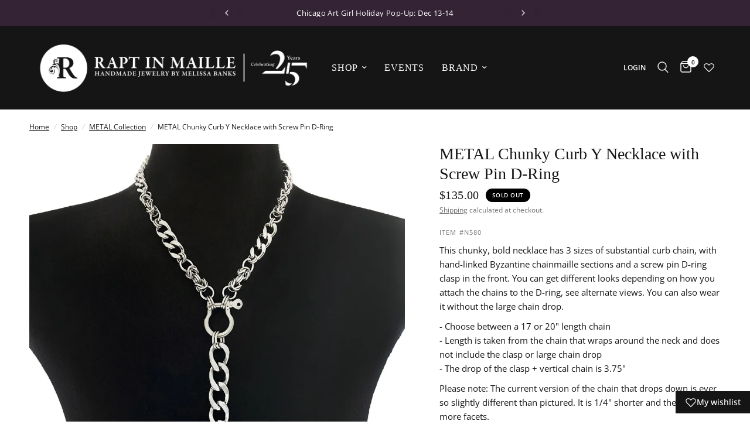

--- FILE ---
content_type: text/css
request_url: https://www.raptinmaille.com/cdn/shop/t/39/assets/raptinmaille-custom.css?v=127450945276855269681764395243
body_size: 1966
content:
.slideshow__slide h1,.collection-banner--content h1,.section-header h2{font-weight:inherit!important}strong,b{font-weight:600}.slideshow .flickity-page-dots{display:none!important}.header.transparent--true:not(:hover):not(.is-sticky) .thb-secondary-area .thb-item-count{color:#000}span.badge.out-of-stock{background:#000}.pre-order{background:#fff!important;color:#000!important;!important}span.amount{font-family:"Garamond, Baskerville, Caslon, serif"}.button.outline,input[type=submit].outline{border:1px solid var(--outline-button-label, var(--color-accent));color:var(--outline-button-label, var(--color-accent));background:transparent;background:#000;color:#fff;border:0}.button.outline:before,input[type=submit].outline:before{background:#342335}a,#wrapper .click-capture,.side-panel,.back-to-top,.back-to-top path,.header:after,.header.transparent--true:before,.header .logolink .logoimg,.thb-secondary-area-item.thb-secondary-myaccount span:after,.thb-secondary-area-item svg path,.thb-secondary-area .thb-item-count,.mobile-toggle span,.thb-full-menu a:after,.thb-full-menu li.menu-item-has-children>a svg path,.thb-full-menu .sub-menu,.thb-localization-forms.inside-header .select-arrow svg path,.shopify-payment-button__more-options:after,.spr-summary-actions-newreview:after,.text-button:after,.button:before,input[type=submit]:before,.button span,input[type=submit] span,input[type=text],input[type=password],input[type=date],input[type=datetime],input[type=email],input[type=number],input[type=search],input[type=tel],input[type=time],input[type=url],textarea,select,input[type=checkbox],input[type=radio],.field label,.custom-checkbox[type=checkbox],.custom-checkbox[type=checkbox]:after,.quantity .minus svg,.quantity .plus svg,.cart-drawer .free-shipping--percentage,.cart-drawer .order-note-toggle__content,.cart-drawer .order-note-toggle__content-overlay,.flickity-page-dots .dot,.flickity-nav,.flickity-nav svg{transition:none}.button,input[type=submit]{transition:none}.logoimg,.logoimg--light{display:inline-block}@media (max-width: 767px){.logoimg,.logoimg--light{display:none}.logolink:before{content:"";display:block;width:171px;height:50px;background:url(/cdn/shop/files/mobile-logo.png?v=1764221172) no-repeat center;background-size:contain}}.xb-wishlist-button-collection{opacity:0;pointer-events:none;transition:opacity .25s ease}.product-card:hover .xb-wishlist-button-collection,li.grid__item:hover .xb-wishlist-button-collection,li.column:hover .xb-wishlist-button-collection{opacity:1;pointer-events:auto}.xb-wishlist-button-collection__remove{opacity:1!important;pointer-events:auto!important}.xb-wishlist-button-collection:has(.xb-wishlist-button-collection__remove){opacity:1!important;pointer-events:auto!important}button.xb-wishlist-button-collection__remove,button.xb-wishlist-button-collection__remove:hover,button.xb-wishlist-button-collection__add,button.xb-wishlist-button-collection__add:hover{padding:4px!important;background:#fff!important;border-radius:24px!important;filter:drop-shadow(0 2px 6px rgba(0,0,0,.25))!important}.header.is-sticky:has(.xb-theme-reformation) .xb-wishlist-header-auto__svg svg{fill:#fff}.header.is-sticky span.xb-theme-reformation,span.xb-theme-reformation{background-color:#fff!important;color:#000!important;bottom:4.3rem!important}.header.is-sticky:has(.xb-theme-reformation) .xb-wishlist-header-auto__svg svg{fill:currentColor!important}.xb-wishlist-product__remove-product:hover{transform:inherit}.xb-wishlist-product__variant select#select-variant{height:48px!important}.xb-wishlist-modal__title,.xb-wishlist-product__title,.xb-wishlist-products__style{font-weight:inherit!important}button.xb-list-style__add-to-cart{border-radius:0}.xb-wishlist-product__remove-product:hover{transform:none!important}.xb-wishlist-product__title{font-size:1rem!important}.xb-wishlist-product__price{font-family:"Garamond, Baskerville, Caslon, serif"}#your-shopping-cart tfoot:before{content:"Don\2019t need a gift box? Leave me an order note!";width:100%;padding:1em 0;display:block;text-align:left}.cart__dynamic-checkout-buttons.additional-checkout-buttons{display:none}.header.is-sticky span.xb-theme-reformation,span.xb-theme-reformation{bottom:2.7rem!important}.xb-wishlist-header-auto-container{display:none!important}@media (min-width: 768px){.xb-wishlist-header-auto-container{display:flex!important}.header.is-sticky span.xb-theme-reformation,span.xb-theme-reformation{bottom:4.3rem!important}}.xb-wishlist__btn-custom{width:100%;border:2px solid #000;margin:1em 0;font-size:16px}.xb-wishlist__btn-custom .xb-wishlist__add:not([xb-add]),.xb-wishlist__btn-custom .xb-wishlist__remove:not([xb-add]),.xb-wishlist__btn-custom .xb-wishlist__loading:not([xb-add]){display:none!important}.xb-wishlist__btn-custom .xb-wishlist__add,.xb-wishlist__btn-custom .xb-wishlist__remove,.xb-wishlist__btn-custom .xb-wishlist__loading{margin:0;padding:.5rem;display:flex!important;align-items:center;justify-content:center;width:100%;height:44px;background:transparent;border:none;cursor:pointer}.xb-wishlist__btn-custom span.xb-wishlist__button-icon svg{height:1.7rem;margin-right:10px;width:1.7rem;fill:#000}.flickity-viewport{min-height:15px!important}.thb-localization-forms.inside-header{display:none}.header>.row>.columns{grid-template-columns:auto 1fr auto!important}.header.style2 .logolink{margin-right:inherit;margin-left:1rem}.thb-full-menu .mega-menu-columns{padding:25px 50px 40px}a.mega-menu-columns__heading:after{background:inherit!important}a.mega-menu-columns__heading:hover,a.mega-menu-columns__heading:focus{color:#fff!important}.mega-menu-columns a.mega-menu-columns__heading{cursor:default}.mega-menu-columns li:last-child a.mega-menu-columns__heading{cursor:pointer!important}.mega-menu-columns li:last-child a.mega-menu-columns__heading:hover,.mega-menu-columns li:last-child a.mega-menu-columns__heading:focus{color:var(--color-header-links-hover, --color-accent2)!important}.mega-menu-columns li:last-child a.mega-menu-columns__heading:after{background:var(--color-header-links-hover, --color-accent)!important}.thb-full-menu .mega-menu-columns__heading{font-size:inherit!important;letter-spacing:.2em!important}.thb-full-menu .mega-menu-columns{grid-auto-columns:inherit}a.mega-menu-columns__heading{font-family:Garamond,Baskerville,Caslon,serif}.thb-full-menu>li>a{font-family:Garamond,Baskerville,Caslon,serif}full-menu.full-menu{letter-spacing:.1em}.sub-menu li a[role=menuitem]{text-transform:inherit!important}.sub-menu li a.mega-menu-columns__heading{text-transform:uppercase!important}.thb-full-menu li a{font-size:calc(var(--font-navigation-scale, 1) * 16px)}.thb-full-menu li li a{font-size:calc(var(--font-navigation-scale, 1) * 14px)}.thb-full-menu a{letter-spacing:.05em}.navigation-uppercase-true .thb-localization-forms.inside-header .select select{font-size:.7em;font-weight:700;text-align:right;margin-right:2px}.thb-localization-forms.inside-header .select{margin:0 15px 4px 0}a.thb-secondary-area-item.thb-secondary-myaccount{font-size:.7em;font-weight:700}.header.transparent--true{background:#0000001c}.header.transparent--true{border-bottom:0px}.testimonials__testimonial-inner{font-family:"Garamond, Baskerville, Caslon, serif";letter-spacing:.01em}.scrolling-text--inner{font-family:"Garamond, Baskerville, Caslon, serif";font-weight:100!important;font-style:italic}collection-tabs.collection-tabs__list{display:none}svg.payment-icons__icon{filter:grayscale(1)}.collection-empty{display:none}@media print,screen and (min-width: 48em){.column,.columns{padding-right:.2em;padding-left:.2em;*/}}@media only screen and (min-width: 1068px){.sidebar-container.facets--sidebar{grid-template-columns:clamp(180px,15%,285px) 1fr!important}}.sidebar-container{grid-gap:clamp(30px,3.5%,60px)!important}.product-title-uppercase-true .product-card .product-card-title{text-transform:inherit!important}.facets-desktop-container .facets__form{position:inherit!important}.facets .thb-filter-content{padding-top:0!important}quick-view.product-card-quickview.product-card-quickview--button:hover{background:#342335}#FacetFiltersForm collapsible-row[data-index="1"]{display:none}#FacetFiltersForm collapsible-row[data-index="2"]{display:none}#FacetFiltersForm collapsible-row[data-index="3"]{display:none}#FacetFiltersForm collapsible-row[data-index="4"]{display:none}#FacetFiltersForm collapsible-row[data-index="5"]{display:none}#FacetFiltersForm collapsible-row[data-index="6"]{display:none}#FacetFiltersForm collapsible-row[data-index="7"]{display:none}#FacetFiltersForm collapsible-row[data-index="8"]{display:none}#FacetFiltersForm collapsible-row[data-index="9"]{display:none}#FacetFiltersForm collapsible-row[data-index="10"]{display:none}#FacetFiltersForm collapsible-row[data-index="11"]{display:none}#FacetFiltersForm collapsible-row[data-index="12"]{display:none}#FacetFiltersForm collapsible-row:nth-last-of-type(1){display:inherit}#FacetFiltersForm collapsible-row:nth-last-of-type(2){display:inherit}#necklaces #FacetFiltersForm collapsible-row[data-index="1"]{display:inherit}#necklaces #FacetFiltersForm collapsible-row[data-index="2"]{display:inherit}#necklaces #FacetFiltersForm collapsible-row[data-index="3"]{display:inherit}#necklaces #FacetFiltersForm collapsible-row[data-index="4"]{display:inherit}#bracelets #FacetFiltersForm collapsible-row[data-index="1"]{display:inherit}#bracelets #FacetFiltersForm collapsible-row[data-index="2"]{display:inherit}#bracelets #FacetFiltersForm collapsible-row[data-index="3"]{display:inherit}#bracelets #FacetFiltersForm collapsible-row[data-index="4"]{display:inherit}#earrings #FacetFiltersForm collapsible-row[data-index="1"]{display:inherit}#earrings #FacetFiltersForm collapsible-row[data-index="2"]{display:inherit}#earrings #FacetFiltersForm collapsible-row[data-index="3"]{display:inherit}#earrings #FacetFiltersForm collapsible-row[data-index="4"]{display:inherit}#rings #FacetFiltersForm collapsible-row[data-index="1"]{display:inherit}#rings #FacetFiltersForm collapsible-row[data-index="2"]{display:inherit}#rings #FacetFiltersForm collapsible-row[data-index="3"]{display:inherit}#rings #FacetFiltersForm collapsible-row[data-index="4"]{display:inherit}#necklaces #FacetFiltersForm collapsible-row:nth-last-of-type(2){display:none}#bracelets #FacetFiltersForm collapsible-row:nth-last-of-type(2){display:none}#earrings #FacetFiltersForm collapsible-row:nth-last-of-type(2){display:none}#rings #FacetFiltersForm collapsible-row:nth-last-of-type(2){display:none}#anklets #FacetFiltersForm collapsible-row:nth-last-of-type(2){display:none}#mask-chains #FacetFiltersForm collapsible-row:nth-last-of-type(2){display:none}#extension-chains #FacetFiltersForm collapsible-row:nth-last-of-type(2){display:none}#men-s-necklaces #FacetFiltersForm collapsible-row:nth-last-of-type(2){display:none}#men-s-bracelets #FacetFiltersForm collapsible-row:nth-last-of-type(2){display:none}#men-s-rings #FacetFiltersForm collapsible-row:nth-last-of-type(2){display:none}#what-s-new-necklaces #FacetFiltersForm collapsible-row:nth-last-of-type(2){display:none}#what-s-new-bracelets #FacetFiltersForm collapsible-row:nth-last-of-type(2){display:none}#what-s-new-earrings #FacetFiltersForm collapsible-row:nth-last-of-type(2){display:none}#what-s-new-rings #FacetFiltersForm collapsible-row:nth-last-of-type(2){display:none}#misc #FacetFiltersForm collapsible-row:nth-last-of-type(2){display:none}#FacetFiltersFormMobile collapsible-row[data-index="1"]{display:none}#FacetFiltersFormMobile collapsible-row[data-index="2"]{display:none}#FacetFiltersFormMobile collapsible-row[data-index="3"]{display:none}#FacetFiltersFormMobile collapsible-row[data-index="4"]{display:none}#FacetFiltersFormMobile collapsible-row[data-index="5"]{display:none}#FacetFiltersFormMobile collapsible-row[data-index="6"]{display:none}#FacetFiltersFormMobile collapsible-row[data-index="7"]{display:none}#FacetFiltersFormMobile collapsible-row[data-index="8"]{display:none}#FacetFiltersFormMobile collapsible-row[data-index="9"]{display:none}#FacetFiltersFormMobile collapsible-row[data-index="10"]{display:none}#FacetFiltersFormMobile collapsible-row[data-index="11"]{display:none}#FacetFiltersFormMobile collapsible-row[data-index="12"]{display:none}#FacetFiltersFormMobile collapsible-row:nth-last-of-type(1){display:inherit}#FacetFiltersFormMobile collapsible-row:nth-last-of-type(2){display:inherit}#necklaces #FacetFiltersFormMobile collapsible-row[data-index="1"]{display:inherit}#necklaces #FacetFiltersFormMobile collapsible-row[data-index="2"]{display:inherit}#necklaces #FacetFiltersFormMobile collapsible-row[data-index="3"]{display:inherit}#necklaces #FacetFiltersFormMobile collapsible-row[data-index="4"]{display:inherit}#bracelets #FacetFiltersFormMobile collapsible-row[data-index="1"]{display:inherit}#bracelets #FacetFiltersFormMobile collapsible-row[data-index="2"]{display:inherit}#bracelets #FacetFiltersFormMobile collapsible-row[data-index="3"]{display:inherit}#bracelets #FacetFiltersFormMobile collapsible-row[data-index="4"]{display:inherit}#earrings #FacetFiltersFormMobile collapsible-row[data-index="1"]{display:inherit}#earrings #FacetFiltersFormMobile collapsible-row[data-index="2"]{display:inherit}#earrings #FacetFiltersFormMobile collapsible-row[data-index="3"]{display:inherit}#earrings #FacetFiltersFormMobile collapsible-row[data-index="4"]{display:inherit}#rings #FacetFiltersFormMobile collapsible-row[data-index="1"]{display:inherit}#rings #FacetFiltersFormMobile collapsible-row[data-index="2"]{display:inherit}#rings #FacetFiltersFormMobile collapsible-row[data-index="3"]{display:inherit}#rings #FacetFiltersFormMobile collapsible-row[data-index="4"]{display:inherit}.select select option[value=title-ascending],.select select option[value=title-descending]{display:none!important}.product-card.text-center .product-card-info{padding:0 5%}.product-card-info :nth-child(1){order:2}.product-card-info :nth-child(2){order:3}.product-card-info :nth-child(3){order:1}.product-card .product-card-title{margin-top:5px!important}.product-card--add-to-cart-button{margin-top:0!important}.product-card .product-featured-image{margin-bottom:10px!important}@media only screen and (min-width: 768px){.product-card .product-featured-image{margin-bottom:10px!important}}.product-title{font-family:"Garamond,Baskerville,Caslon,serif"!important}.template-product .section-multicolumn .flickity-nav.flickity-prev,.template-product .section-multicolumn .flickity-nav.flickity-next{display:none}.product-sku:before{content:"Item #"}#events-2024 table{text-align:center}#events-2024 table,#events-2024 table th,#events-2024 table td{border:0!important}#events-2024 table th,#events-2024 table td{padding:0 25px}#retailers table,#retailers table th,#retailers table td{border:0!important}#retailers table td:first-child{font-family:Garamond;text-align:right}#retailers table td{vertical-align:top;width:50%}#retailers p{line-height:1em}summary.cart-notes-title,button#order-note-toggle{font-weight:900!important;text-transform:uppercase;color:#e20000}div#no-gift-box{padding:14px 0 0;text-align:left}.cart-drawer div#no-gift-box{padding:14px 30px;background:#efefef}@media only screen and (min-width: 1068px){.product-images__slide--full{grid-column:auto!important}}span#out-of-stock-screen{background:#fff;width:100%;height:100%;display:block;position:absolute;z-index:20;opacity:.5}a.button.white:focus{color:#fff}.product-title{font-weight:inherit!important}.thb-product-detail{margin-top:inherit!important}@media (hover: hover){.product-card .product-featured-image.thb-hover .product-featured-image-link:hover .product-primary-image,.product-card .product-featured-image.thb-hover:hover .product-primary-image{opacity:1!important}}
/*# sourceMappingURL=/cdn/shop/t/39/assets/raptinmaille-custom.css.map?v=127450945276855269681764395243 */


--- FILE ---
content_type: text/javascript
request_url: https://www.raptinmaille.com/cdn/shop/t/39/assets/pickup-availability.js?v=105428679355683734981763846762
body_size: -275
content:
customElements.get("pickup-availability")||customElements.define("pickup-availability",class extends HTMLElement{constructor(){super(),this.hasAttribute("available")&&(this.onClickRefreshList=this.onClickRefreshList.bind(this),this.fetchAvailability(this.dataset.variantId))}fetchAvailability(variantId){let rootUrl=this.dataset.rootUrl;rootUrl.endsWith("/")||(rootUrl=rootUrl+"/");const variantSectionUrl=`${rootUrl}variants/${variantId}/?section_id=pickup-availability`;fetch(variantSectionUrl).then(response=>response.text()).then(text=>{const sectionInnerHTML=new DOMParser().parseFromString(text,"text/html").querySelector(".shopify-section");this.renderPreview(sectionInnerHTML)}).catch(e=>{const button=this.querySelector("button");button&&button.removeEventListener("click",this.onClickRefreshList),this.renderError()})}onClickRefreshList(evt){this.fetchAvailability(this.dataset.variantId)}renderError(){this.innerHTML="",this.querySelector("button")&&this.querySelector("button").addEventListener("click",this.onClickRefreshList)}renderPreview(sectionInnerHTML){const drawer=document.querySelector(".pickup-availability-drawer");if(drawer&&drawer.remove(),!sectionInnerHTML.querySelector(".pickup-availability-information")){this.innerHTML="",this.removeAttribute("available");return}this.innerHTML=sectionInnerHTML.querySelector(".pickup-availability-information").innerHTML,this.setAttribute("available",""),document.getElementById("Pickup-Availability").innerHTML=sectionInnerHTML.querySelector(".side-availability").innerHTML;const button=this.querySelector("button");button&&button.addEventListener("click",evt=>{document.getElementById("Pickup-Availability").classList.toggle("active"),document.getElementsByTagName("body")[0].classList.toggle("open-cc"),evt.preventDefault()})}});
//# sourceMappingURL=/cdn/shop/t/39/assets/pickup-availability.js.map?v=105428679355683734981763846762


--- FILE ---
content_type: application/x-javascript; charset=utf-8
request_url: https://bundler.nice-team.net/app/shop/status/myraptinmaille.myshopify.com.js?1764712227
body_size: -362
content:
var bundler_settings_updated='1685720808';